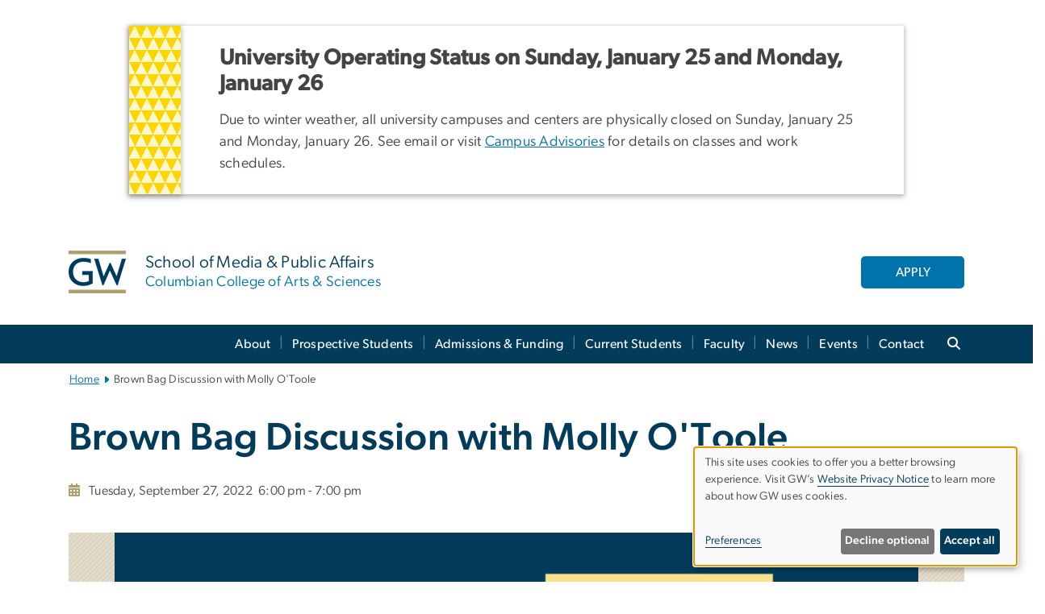

--- FILE ---
content_type: text/html; charset=UTF-8
request_url: https://smpa.gwu.edu/smpa-brown-bag-otoole
body_size: 13105
content:

<!DOCTYPE html>
<html  lang="en" dir="ltr" prefix="content: http://purl.org/rss/1.0/modules/content/  dc: http://purl.org/dc/terms/  foaf: http://xmlns.com/foaf/0.1/  og: http://ogp.me/ns#  rdfs: http://www.w3.org/2000/01/rdf-schema#  schema: http://schema.org/  sioc: http://rdfs.org/sioc/ns#  sioct: http://rdfs.org/sioc/types#  skos: http://www.w3.org/2004/02/skos/core#  xsd: http://www.w3.org/2001/XMLSchema# ">
  <head>
    <meta charset="utf-8" />
<noscript><style>form.antibot * :not(.antibot-message) { display: none !important; }</style>
</noscript><noscript><style>.drimage-image { display: none; }</style>
</noscript><meta name="description" content="Join 2022-2023 Terker Fellow Molly O&#039;Toole in a Brown Bag discussion on September 27 at 6pm" />
<meta name="abstract" content="Join 2022-2023 Terker Fellow Molly O&#039;Toole in a Brown Bag discussion on September 27 at 6pm" />
<meta name="keywords" content="george washington university, gwu, gw, gw university, george washington, dc universities, dc colleges, education, higher education" />
<link rel="canonical" href="https://smpa.gwu.edu/smpa-brown-bag-otoole" />
<link rel="shortlink" href="https://smpa.gwu.edu/node/4921" />
<meta name="generator" content="Varbase" />
<link rel="image_src" href="https://smpa.gwu.edu/sites/g/files/zaxdzs4161/files/styles/large/public/2022-09/2.png?itok=JfY4wXe5" />
<meta name="referrer" content="origin" />
<meta name="rights" content="©2026 School of Media &amp; Public Affairs | Columbian College of Arts &amp; Sciences. All rights reserved." />
<meta property="og:site_name" content="School of Media &amp; Public Affairs | Columbian College of Arts &amp; Sciences" />
<meta property="og:type" content="website" />
<meta property="og:url" content="https://smpa.gwu.edu/smpa-brown-bag-otoole" />
<meta property="og:title" content="Brown Bag Discussion with Molly O&#039;Toole | School of Media &amp; Public Affairs | Columbian College of Arts &amp; Sciences | The George Washington University" />
<meta property="og:description" content="Join 2022-2023 Terker Fellow Molly O&#039;Toole in a Brown Bag discussion on September 27 at 6pm" />
<meta property="og:image" content="https://smpa.gwu.edu/sites/g/files/zaxdzs4161/files/styles/large/public/2022-09/2.png?itok=JfY4wXe5" />
<meta property="og:image:url" content="https://smpa.gwu.edu/sites/g/files/zaxdzs4161/files/styles/large/public/2022-09/2.png?itok=JfY4wXe5" />
<meta property="og:image:alt" content="The George Washington University Logo" />
<meta name="twitter:card" content="summary" />
<meta name="twitter:description" content="Join 2022-2023 Terker Fellow Molly O&#039;Toole in a Brown Bag discussion on September 27 at 6pm" />
<meta name="twitter:title" content="Brown Bag Discussion with Molly O&#039;Toole | School of Media &amp; Public Affairs | Columbian College of Arts &amp; Sciences | The George Washington University" />
<meta name="twitter:image" content="https://smpa.gwu.edu/sites/g/files/zaxdzs4161/files/styles/large/public/2022-09/2.png?itok=JfY4wXe5" />
<meta name="google-site-verification" content="281qsbd4CnNj6AaYU5K1RLZOjUoGn_2pBurGHAyp7lw" />
<meta name="MobileOptimized" content="width" />
<meta name="HandheldFriendly" content="true" />
<meta name="apple-mobile-web-app-capable" content="yes" />
<meta name="Generator" content="Drupal 10 (https://www.drupal.org)" />
<meta name="viewport" content="width=device-width, initial-scale=1, shrink-to-fit=no" />
<script type="application/ld+json">{
    "@context": "https://schema.org",
    "@graph": [
        {
            "description": "Join 2022-2023 Terker Fellow Molly O\u0027Toole in a Brown Bag discussion on September 27 at 6pm"
        },
        {
            "@type": "WebSite",
            "name": "School of Media \u0026 Public Affairs | Columbian College of Arts \u0026 Sciences",
            "url": "https://smpa.gwu.edu/",
            "publisher": {
                "@type": "Organization",
                "name": "School of Media \u0026 Public Affairs | Columbian College of Arts \u0026 Sciences",
                "url": "https://smpa.gwu.edu/",
                "logo": {
                    "@type": "ImageObject",
                    "url": "https://smpa.gwu.edu/themes/custom/gw-main-theme/logo.png"
                }
            }
        }
    ]
}</script>
<meta http-equiv="x-ua-compatible" content="ie=edge" />
<link rel="icon" href="/sites/g/files/zaxdzs4161/files/favicon_0_0.ico" type="image/vnd.microsoft.icon" />
<script>window.a2a_config=window.a2a_config||{};a2a_config.callbacks=[];a2a_config.overlays=[];a2a_config.templates={};a2a_config.icon_color = "#0073aa";</script>
<style>.addtoany_list a:hover:hover img, .addtoany_list a:hover span {opacity:1!important;}
span.a2a_svg.a2a_s__default.a2a_s_a2a {background-color: #0073aa!important;transform: scale(.7)!important;}
span.a2a_svg.a2a_s__default.a2a_s_a2a:hover,
span.a2a_svg.a2a_s__default.a2a_s_a2a:focus {background-color: #a75523!important;opacity:1!important;}
.a2a_menu a.a2a_i:visited, .a2a_menu a.a2a_more,
a.a2a_i, a.a2a_i:visited{color: #444!important;} 
a.a2a_i:hover,a.a2a_i:focus,a.a2a_i:active{color:#444!important;}
a.a2a_button_x {font-size: 23px!important;}</style>

    <title>Brown Bag Discussion with Molly O&#039;Toole | School of Media &amp; Public Affairs | Columbian College of Arts &amp; Sciences | The George Washington University</title>
    <link rel="stylesheet" media="all" href="/sites/g/files/zaxdzs4161/files/css/css_Qtwibx2kfhbjiJYh0bTxY8sUOCqlRjHQ9LqOxBv4d1w.css?delta=0&amp;language=en&amp;theme=gw_main_theme&amp;include=[base64]" />
<link rel="stylesheet" media="all" href="/sites/g/files/zaxdzs4161/files/css/css_adxcA9tx8dtp54GDlnafilBMfBNqqur7Ljh5R0WAeHQ.css?delta=1&amp;language=en&amp;theme=gw_main_theme&amp;include=[base64]" />
<link rel="stylesheet" media="print" href="/sites/g/files/zaxdzs4161/files/css/css_9RElLnY5FsdYNDAbiLprpS5gUTxzNOp4ID3rr7ciQ6Q.css?delta=2&amp;language=en&amp;theme=gw_main_theme&amp;include=[base64]" />
<link rel="stylesheet" media="all" href="/sites/g/files/zaxdzs4161/files/css/css_i1mVTyO4zOSvzJbK5gAdntJf_7f7PvvQYfxRsCDBNeM.css?delta=3&amp;language=en&amp;theme=gw_main_theme&amp;include=[base64]" />

        <script type="application/json" data-drupal-selector="drupal-settings-json">{"path":{"baseUrl":"\/","pathPrefix":"","currentPath":"node\/4921","currentPathIsAdmin":false,"isFront":false,"currentLanguage":"en"},"pluralDelimiter":"\u0003","suppressDeprecationErrors":true,"gtag":{"tagId":"","consentMode":false,"otherIds":[],"events":[],"additionalConfigInfo":[]},"ajaxPageState":{"libraries":"[base64]","theme":"gw_main_theme","theme_token":null},"ajaxTrustedUrl":{"form_action_p_pvdeGsVG5zNF_XLGPTvYSKCf43t8qZYSwcfZl2uzM":true},"gtm":{"tagId":null,"settings":{"data_layer":"dataLayer","include_classes":false,"allowlist_classes":"","blocklist_classes":"","include_environment":false,"environment_id":"","environment_token":""},"tagIds":["GTM-M28MGT","GTM-M5M97NBP"]},"drimage_improved":{"ratio_distortion":null,"dimentions":[]},"klaro":{"config":{"elementId":"klaro","storageMethod":"cookie","cookieName":"klaro","cookieExpiresAfterDays":180,"cookieDomain":"","groupByPurpose":true,"acceptAll":false,"hideDeclineAll":false,"hideLearnMore":false,"learnMoreAsButton":false,"additionalClass":" hide-consent-dialog-title klaro-theme-gw_main_theme","disablePoweredBy":true,"htmlTexts":true,"autoFocus":true,"privacyPolicy":"https:\/\/www.gwu.edu\/privacy-notice","lang":"en","services":[{"name":"security_and_functionality","default":true,"title":"Security and Functionality","description":"Cookies related to session management, core functionality, page rendering, analytics, and the monitoring and prevention of malicious browsing activity. ","purposes":["cms"],"callbackCode":"","cookies":[["^__cf_bm","",""],["^_cfuvid","",""],["^[SESS|SSESS]","",""],["^_node","",""],["^_ga(_.*)?","",""],["^_gid","",""],["^IDE","",""],["^NID","",""],["^__stripe_mid","","fontawesome.com"]],"required":true,"optOut":false,"onlyOnce":false,"contextualConsentOnly":false,"contextualConsentText":"","wrapperIdentifier":[],"translations":{"en":{"title":"Security and Functionality"}}},{"name":"video","default":true,"title":"Video","description":"Embedded video services including YouTube and Vimeo.","purposes":["external_content"],"callbackCode":"","cookies":[],"required":false,"optOut":false,"onlyOnce":false,"contextualConsentOnly":false,"contextualConsentText":"","wrapperIdentifier":[],"translations":{"en":{"title":"Video"}}}],"translations":{"en":{"consentModal":{"title":"Manage Website Cookies","description":"If desired, you may adjust how cookies are managed on this website.\r\n","privacyPolicy":{"name":"Website Privacy Notice","text":"Visit GW\u0027s {privacyPolicy} to learn more about how GW uses cookies.\r\n"}},"consentNotice":{"title":"Use of personal data and cookies","changeDescription":"There have been changes since your last visit. Please review and update your consent.","description":"This site uses cookies to offer you a better browsing experience. Visit GW\u2019s {privacyPolicy} to learn more about how GW uses cookies.","learnMore":"Preferences","privacyPolicy":{"name":"Website Privacy Notice"}},"ok":"Accept all","save":"Save","decline":"Decline optional","close":"Close","acceptAll":"Accept all","acceptSelected":"Accept selected","service":{"disableAll":{"title":"Toggle all services","description":"Use this switch to disable all optional cookies."},"optOut":{"title":"(opt-out)","description":"This service is loaded by default (opt-out possible)."},"required":{"title":"(always required)","description":"This service is always required."},"purposes":"Purposes","purpose":"Purpose"},"contextualConsent":{"acceptAlways":"Always","acceptOnce":"Yes (this time)","description":"Load external content supplied by {title}?"},"poweredBy":"Powered by Klaro!","purposeItem":{"service":"Service","services":"Services"},"privacyPolicy":{"name":"Website Privacy Notice","text":"Visit GW\u0027s {privacyPolicy} to learn more about how GW uses cookies.\r\n"},"purposes":{"cms":{"title":"Essential","description":""},"analytics":{"title":"Functional","description":""},"external_content":{"title":"Embedded External Content","description":""},"advertising":{"title":"Advertising and Marketing","description":""},"livechat":{"title":"Live chat","description":""},"security":{"title":"Security","description":""},"styling":{"title":"Styling","description":""}}}},"showNoticeTitle":true,"styling":{"theme":["light"]}},"dialog_mode":"notice","show_toggle_button":false,"toggle_button_icon":null,"show_close_button":false,"exclude_urls":["\\\/admin\\\/","^\\\/node\\\/add"],"disable_urls":[]},"data":{"extlink":{"extTarget":true,"extTargetAppendNewWindowDisplay":false,"extTargetAppendNewWindowLabel":"(opens in a new window)","extTargetNoOverride":false,"extNofollow":false,"extTitleNoOverride":false,"extNoreferrer":false,"extFollowNoOverride":false,"extClass":"0","extLabel":"(link is external)","extImgClass":false,"extSubdomains":true,"extExclude":"","extInclude":"","extCssExclude":"","extCssInclude":"","extCssExplicit":"","extAlert":false,"extAlertText":"This link will take you to an external web site. We are not responsible for their content.","extHideIcons":false,"mailtoClass":"0","telClass":"","mailtoLabel":"(link sends email)","telLabel":"(link is a phone number)","extUseFontAwesome":false,"extIconPlacement":"append","extPreventOrphan":false,"extFaLinkClasses":"fa fa-external-link","extFaMailtoClasses":"fa fa-envelope-o","extAdditionalLinkClasses":"","extAdditionalMailtoClasses":"","extAdditionalTelClasses":"","extFaTelClasses":"fa fa-phone","allowedDomains":null,"extExcludeNoreferrer":""}},"ckeditorAccordion":{"accordionStyle":{"collapseAll":1,"keepRowsOpen":1,"animateAccordionOpenAndClose":1,"openTabsWithHash":1,"allowHtmlInTitles":0}},"user":{"uid":0,"permissionsHash":"2b63e65f5d1fc7f28557c19e090f5d1127f93136f955776e8d8684fc9c241113"}}</script>
<script src="/sites/g/files/zaxdzs4161/files/js/js_fqN0-C0QhcpYKkDDsygNqQ8nDvAGVxbpVQn5tvEK9q0.js?scope=header&amp;delta=0&amp;language=en&amp;theme=gw_main_theme&amp;include=[base64]"></script>
<script src="https://kit.fontawesome.com/47402d7e9e.js" defer crossorigin="anonymous"></script>
<script src="/modules/contrib/klaro/js/klaro_placeholder.js" defer crossorigin="anonymous" data-type="text/javascript" type="text/plain" data-name="security_and_functionality" data-src="https://use.fontawesome.com/releases/v6.4.2/js/v4-shims.js"></script>
<script src="/modules/contrib/klaro/js/klaro_placeholder.js" data-type="text/javascript" type="text/plain" data-name="security_and_functionality" data-src="/modules/contrib/google_tag/js/gtag.js?t8x0dh"></script>
<script src="/modules/contrib/klaro/js/klaro_placeholder.js" data-type="text/javascript" type="text/plain" data-name="security_and_functionality" data-src="/modules/contrib/google_tag/js/gtm.js?t8x0dh"></script>
<script src="/libraries/klaro/dist/klaro-no-translations-no-css.js?t8x0dh" defer id="klaro-js"></script>

  </head>
  <body class="layout-no-sidebars page-node-4921 path-node page-node-type-gw-event">
    <a href="#main-content" class="visually-hidden focusable skip-link">
      Skip to main content
    </a>
    <noscript><iframe src="https://www.googletagmanager.com/ns.html?id=GTM-M28MGT"
                  height="0" width="0" style="display:none;visibility:hidden"></iframe></noscript>
<noscript><iframe src="https://www.googletagmanager.com/ns.html?id=GTM-M5M97NBP"
                  height="0" width="0" style="display:none;visibility:hidden"></iframe></noscript>

      <div class="dialog-off-canvas-main-canvas" data-off-canvas-main-canvas>
    




<header>



      <section class="region region-alert">
    
<div id="block-gwfilesystemalertblock" class="settings-tray-editable block block-gwu-alert-block block-gwu-legacy-alert-block" data-drupal-settingstray="editable">
  
    
      <div class="content">
      
<div id='alert-html'>
</div>

    </div>
  </div>

  </section>

  
      <section class="row region region-page-above">
    
<div class="container">
  
  

  <!-- BEGIN PATTERN: 'gw-header' -->
<style>
</style>



  
    
<div class="gw-header-block d-flex align-items-center container">
  <div class="gw-header-link d-flex align-items-center">
       
                                 <a href="https://smpa.gwu.edu/" class="d-flex flex-column">
          


  
<img src="/modules/custom/gwu_blocks/images/gw-header-image-53.png" alt="GW Monogram" class="gw-header-image image image--primary img-fluid mr-md-4" />

        </a>
                         
        <div class="gw-header-text">
               <a href="https://smpa.gwu.edu/"> <p class="gw-header-title">
             School of Media & Public Affairs
         </p>
          <p class="gw-header-subtitle">
            Columbian College of Arts & Sciences
         </p></a>
        
    </div>
    </div>

      <div id="cta-block" class="cta-btn">
      <a class="btn btn-GW_LightBlue gw-header-button" href="https://smpa.gwu.edu/admissions-funding" target="">APPLY</a>
    </div>
  </div>
<!-- END PATTERN: 'gw-header' -->

</div>

  </section>

  
          <div  class="navbar navbar-expand-xl row pb-0" id="navbar-main" id="navbar" role="banner">
            <div class="mr-md-auto w-100 pb-0">
        
  
              
  <div class="visually-hidden" id="block-main-bootstrap-navigation-menu">Main Bootstrap Navigation</div>
  

        


            <!-- BEGIN PATTERN: 'gw-multilevel-navbar' -->





<nav class="bg-primary gw-multilevel-navbar navbar navbar-dark navbar-expand py-0 w-100" id="primary-nav-bar">
  <div class="container-lg nav-group">

          <a class="navbar-brand" href="/" >
        


  
<img src="/modules/custom/gwu_content_types/img/gw_mono_0_0.png" alt="GW Home" class="image image--primary img-fluid" />

      </a>
    
    <!--<button type="button" data-toggle="collapse" data-target="#navbarContent" aria-controls="navbars" aria-expanded="false" aria-label="Toggle navigation" class="navbar-toggler">
      <span class="navbar-toggler-icon"></span>
    </button>-->

        <div id="navbarContent" class="collapse navbar-collapse d-flex justify-content-end">
      



  
             <ul class="navbar-nav d-flex flex-wrap justify-content-end" >
    
    
            <span class="d-flex align-items-center nav-divider"></span>
        <li class="nav-item dropdown"><a id="dropdownMenu-main-1" href="/about" data-toggle="dropdown" aria-haspopup="true" aria-expanded="false" class="nav-link dropdown-toggle">About</a>
                              

  
          <ul class="dropdown-menu border-0 shadow gw-dropdown-menu" aria-labelledby="dropdownMenu-main-1">
    
    
              <li class="dropdown-submenu"><a id="dropdownMenu-main-1-1" href="/institutes-projects" class="nav-link dropdown-item">Institutes &amp; Projects</a>
                    
      </li>
    
              <li class="dropdown-submenu"><a id="dropdownMenu-main-1-2" href="/national-council" class="nav-link dropdown-item">National Council</a>
                    
      </li>
    
              <li class="dropdown-submenu"><a id="dropdownMenu-main-1-3" href="/give-smpa" class="nav-link dropdown-item">Give to SMPA</a>
                    
      </li>
        </ul>

  

        
      </li>
    
            <span class="d-flex align-items-center nav-divider"></span>
        <li class="nav-item dropdown"><a id="dropdownMenu-main-2" href="/prospective-students" data-toggle="dropdown" aria-haspopup="true" aria-expanded="false" class="nav-link dropdown-toggle">Prospective Students</a>
                              

  
          <ul class="dropdown-menu border-0 shadow gw-dropdown-menu" aria-labelledby="dropdownMenu-main-2">
    
    
              <li class="dropdown-submenu"><a id="dropdownMenu-main-2-1" href="/journalism-mass-communication" class="nav-link dropdown-item">Journalism &amp; Mass Communication</a>
                    
      </li>
    
              <li class="dropdown-submenu"><a id="dropdownMenu-main-2-2" href="/political-communication" class="nav-link dropdown-item">Political Communication</a>
                    
      </li>
    
              <li class="dropdown-submenu"><a id="dropdownMenu-main-2-3" href="/media-strategic-communication" class="nav-link dropdown-item">Media &amp; Strategic Communication</a>
                    
      </li>
    
              <li class="dropdown-submenu"><a id="dropdownMenu-main-2-4" href="/combined-degree-programs" class="nav-link dropdown-item">Combined Degree Programs</a>
                    
      </li>
    
              <li class="dropdown-submenu"><a id="dropdownMenu-main-2-5" href="/transfer-students" class="nav-link dropdown-item">Transfer Students</a>
                    
      </li>
        </ul>

  

        
      </li>
    
            <span class="d-flex align-items-center nav-divider"></span>
        <li class="nav-item dropdown"><a id="dropdownMenu-main-3" href="/admissions-funding" data-toggle="dropdown" aria-haspopup="true" aria-expanded="false" class="nav-link dropdown-toggle">Admissions &amp; Funding</a>
                              

  
          <ul class="dropdown-menu border-0 shadow gw-dropdown-menu" aria-labelledby="dropdownMenu-main-3">
    
    
              <li class="dropdown-submenu"><a id="dropdownMenu-main-3-1" href="/undergraduate-admissions" class="nav-link dropdown-item">Undergraduate Admissions</a>
                    
      </li>
    
              <li class="dropdown-submenu"><a id="dropdownMenu-main-3-2" href="/graduate-admissions-funding" class="nav-link dropdown-item">Graduate Admissions &amp; Funding</a>
                    
      </li>
        </ul>

  

        
      </li>
    
            <span class="d-flex align-items-center nav-divider"></span>
        <li class="nav-item dropdown"><a id="dropdownMenu-main-4" href="/current-students" data-toggle="dropdown" aria-haspopup="true" aria-expanded="false" class="nav-link dropdown-toggle">Current Students</a>
                              

  
          <ul class="dropdown-menu border-0 shadow gw-dropdown-menu" aria-labelledby="dropdownMenu-main-4">
    
    
              <li class="dropdown-submenu"><a id="dropdownMenu-main-4-1" href="/capstone-guidelines" class="nav-link dropdown-item">Capstone Guidelines</a>
                    
      </li>
    
              <li class="dropdown-submenu"><a id="dropdownMenu-main-4-2" href="/internships" class="nav-link dropdown-item">Internships</a>
                    
      </li>
    
              <li class="dropdown-submenu"><a id="dropdownMenu-main-4-3" href="/prizes-scholarships" class="nav-link dropdown-item">Prizes &amp; Scholarships</a>
                    
      </li>
    
              <li class="dropdown-submenu"><a id="dropdownMenu-main-4-4" href="/production-facilities-technology" class="nav-link dropdown-item">Production Facilities &amp; Technology</a>
                    
      </li>
    
              <li class="dropdown-submenu"><a id="dropdownMenu-main-4-5" href="/academic-advising" class="nav-link dropdown-item">Academic Advising</a>
                    
      </li>
    
              <li class="dropdown-submenu"><a id="dropdownMenu-main-4-6" href="/smpa-ambassadors" class="nav-link dropdown-item">SMPA Ambassadors</a>
                    
      </li>
        </ul>

  

        
      </li>
    
            <span class="d-flex align-items-center nav-divider"></span>
        <li class="nav-item dropdown"><a id="dropdownMenu-main-5" href="/faculty" data-toggle="dropdown" aria-haspopup="true" aria-expanded="false" class="nav-link dropdown-toggle">Faculty</a>
                              

  
          <ul class="dropdown-menu border-0 shadow gw-dropdown-menu" aria-labelledby="dropdownMenu-main-5">
    
    
              <li class="dropdown-submenu"><a id="dropdownMenu-main-5-1" href="/full-time-faculty" class="nav-link dropdown-item">Full-Time Faculty</a>
                    
      </li>
    
              <li class="dropdown-submenu"><a id="dropdownMenu-main-5-2" href="/part-time-faculty" class="nav-link dropdown-item">Part-Time Faculty</a>
                    
      </li>
    
              <li class="dropdown-submenu"><a id="dropdownMenu-main-5-3" href="/associated-faculty" class="nav-link dropdown-item">Associated Faculty</a>
                    
      </li>
    
              <li class="dropdown-submenu"><a id="dropdownMenu-main-5-4" href="/fellows-special-appointments" class="nav-link dropdown-item">Fellows &amp; Special Appointments</a>
                    
      </li>
    
              <li class="dropdown-submenu"><a id="dropdownMenu-main-5-5" href="/staub-faculty-excellence-awards" class="nav-link dropdown-item">Staub Faculty Excellence Awards</a>
                    
      </li>
    
              <li class="dropdown-submenu"><a id="dropdownMenu-main-5-6" href="/emeriti-faculty" class="nav-link dropdown-item">Emeriti Faculty</a>
                    
      </li>
        </ul>

  

        
      </li>
    
            <span class="d-flex align-items-center nav-divider"></span>
        <li class="nav-item dropdown"><a id="dropdownMenu-main-6" href="/news" data-toggle="dropdown" aria-haspopup="true" aria-expanded="false" class="nav-link dropdown-toggle">News</a>
                              

  
          <ul class="dropdown-menu border-0 shadow gw-dropdown-menu" aria-labelledby="dropdownMenu-main-6">
    
    
              <li class="dropdown-submenu"><a id="dropdownMenu-main-6-1" href="/smpa-headlines" class="nav-link dropdown-item">SMPA Headlines</a>
                    
      </li>
    
              <li class="dropdown-submenu"><a id="dropdownMenu-main-6-2" href="/view-from-the-loge" class="nav-link dropdown-item">View from the Loge</a>
                    
      </li>
    
              <li class="dropdown-submenu"><a id="dropdownMenu-main-6-3" href="/gw-politics-poll" class="nav-link dropdown-item">GW Politics Poll</a>
                    
      </li>
    
              <li class="dropdown-submenu"><a id="dropdownMenu-main-6-4" href="/press-releases" class="nav-link dropdown-item">Press Releases</a>
                    
      </li>
        </ul>

  

        
      </li>
    
            <span class="d-flex align-items-center nav-divider"></span>
        <li class="nav-item dropdown"><a id="dropdownMenu-main-7" href="/events" data-toggle="dropdown" aria-haspopup="true" aria-expanded="false" class="nav-link dropdown-toggle">Events</a>
                              

  
          <ul class="dropdown-menu border-0 shadow gw-dropdown-menu" aria-labelledby="dropdownMenu-main-7">
    
    
              <li class="dropdown-submenu"><a id="dropdownMenu-main-7-1" href="/sesno-series" class="nav-link dropdown-item">The Sesno Series</a>
                    
      </li>
        </ul>

  

        
      </li>
    
            <span class="d-flex align-items-center nav-divider"></span>
        <li class="nav-item dropdown"><a id="dropdownMenu-main-8" href="/contact-smpa" data-toggle="dropdown" aria-haspopup="true" aria-expanded="false" class="nav-link ">Contact</a>
                    
      </li>
        </ul>

  




    </div>

      <button class="btn search-btn rounded-0 ml-1 mr-2" type="button" data-toggle="collapse" data-target="#nav-search-form" aria-expanded="false" aria-controls="nav-search-form">
      <span class="search-icon fa fa-search" alt="Search icon" title="Search" />
    </button>
    </div>



</nav>

<!-- END PATTERN: 'gw-multilevel-navbar' -->

    <div id="menu-container" style="display: none;" class="hidden">
        <ul id="mobile-nav-ul" style="display: none;" class="hidden">
      


  <li>
  <a href="/about">About</a>
      <ul>
      


  <li>
  <a href="/institutes-projects">Institutes &amp; Projects</a>
    </li>
  <li>
  <a href="/national-council">National Council</a>
    </li>
  <li>
  <a href="/give-smpa">Give to SMPA</a>
    </li>
    </ul>
    </li>
  <li>
  <a href="/prospective-students">Prospective Students</a>
      <ul>
      


  <li>
  <a href="/journalism-mass-communication">Journalism &amp; Mass Communication</a>
    </li>
  <li>
  <a href="/political-communication">Political Communication</a>
    </li>
  <li>
  <a href="/media-strategic-communication">Media &amp; Strategic Communication</a>
    </li>
  <li>
  <a href="/combined-degree-programs">Combined Degree Programs</a>
    </li>
  <li>
  <a href="/transfer-students">Transfer Students</a>
    </li>
    </ul>
    </li>
  <li>
  <a href="/admissions-funding">Admissions &amp; Funding</a>
      <ul>
      


  <li>
  <a href="/undergraduate-admissions">Undergraduate Admissions</a>
    </li>
  <li>
  <a href="/graduate-admissions-funding">Graduate Admissions &amp; Funding</a>
    </li>
    </ul>
    </li>
  <li>
  <a href="/current-students">Current Students</a>
      <ul>
      


  <li>
  <a href="/capstone-guidelines">Capstone Guidelines</a>
      <ul>
      


  <li>
  <a href="/node/4711">Capstone Proposal Form</a>
    </li>
    </ul>
    </li>
  <li>
  <a href="/internships">Internships</a>
    </li>
  <li>
  <a href="/prizes-scholarships">Prizes &amp; Scholarships</a>
      <ul>
      


  <li>
  <a href="/manheim-sterling-undergraduate-research-prizes">Manheim-Sterling Undergraduate Research Prizes</a>
    </li>
  <li>
  <a href="/smpa-career-access-network">SMPA Career Access Network</a>
    </li>
    </ul>
    </li>
  <li>
  <a href="/production-facilities-technology">Production Facilities &amp; Technology</a>
    </li>
  <li>
  <a href="/academic-advising">Academic Advising</a>
    </li>
  <li>
  <a href="/smpa-ambassadors">SMPA Ambassadors</a>
    </li>
    </ul>
    </li>
  <li>
  <a href="/faculty">Faculty</a>
      <ul>
      


  <li>
  <a href="/full-time-faculty">Full-Time Faculty</a>
    </li>
  <li>
  <a href="/part-time-faculty">Part-Time Faculty</a>
    </li>
  <li>
  <a href="/associated-faculty">Associated Faculty</a>
    </li>
  <li>
  <a href="/fellows-special-appointments">Fellows &amp; Special Appointments</a>
    </li>
  <li>
  <a href="/staub-faculty-excellence-awards">Staub Faculty Excellence Awards</a>
    </li>
  <li>
  <a href="/emeriti-faculty">Emeriti Faculty</a>
    </li>
    </ul>
    </li>
  <li>
  <a href="/news">News</a>
      <ul>
      


  <li>
  <a href="/smpa-headlines">SMPA Headlines</a>
    </li>
  <li>
  <a href="/view-from-the-loge">View from the Loge</a>
    </li>
  <li>
  <a href="/gw-politics-poll">GW Politics Poll</a>
      <ul>
      


  <li>
  <a href="/about-poll">About the Poll</a>
    </li>
  <li>
  <a href="/submit-poll">Submit to the Poll</a>
    </li>
    </ul>
    </li>
  <li>
  <a href="/press-releases">Press Releases</a>
    </li>
    </ul>
    </li>
  <li>
  <a href="/events">Events</a>
      <ul>
      


  <li>
  <a href="/sesno-series">The Sesno Series</a>
    </li>
    </ul>
    </li>
  <li>
  <a href="/contact-smpa">Contact</a>
    </li>
    </ul>
  </div>


    
<div class="searchblox-search search-form search-searchblox-search-form collapse settings-tray-editable block block-gwu-gps-block block-gwu-gse-search" data-drupal-selector="searchblox-search" id="block-searchbloxsearch" data-drupal-settingstray="editable">
  
    
      <div class="content">
      
<form action="/smpa-brown-bag-otoole" method="post" id="searchblox-search" accept-charset="UTF-8">
  
<div data-drupal-selector="edit-basic" id="edit-basic" class="form-group">
<div class="form-group js-form-item form-item js-form-type-textfield form-item-search-keys js-form-item-search-keys form-no-label">
        <input data-drupal-selector="edit-search-keys" type="text" id="edit-search-keys" name="search_keys" value="" size="60" maxlength="128" class="form-control" />

        </div>
<input data-drupal-selector="edit-submit" type="submit" id="edit-submit" name="op" value="Search" class="button js-form-submit form-submit btn btn-primary form-control" />
</div>
<input autocomplete="off" data-drupal-selector="form-rs2grhwdlmiwwetcglshkixkkwssvyz6rnnom-7qwgu" type="hidden" name="form_build_id" value="form-RS2gRHWdlMIwwETCGLShKIxkKwsSvYz6rnnom-7qwgU" class="form-control" />
<input data-drupal-selector="edit-searchblox-search" type="hidden" name="form_id" value="searchblox_search" class="form-control" />

</form>

    </div>
  </div>


<div id="block-breadcrumbs" class="settings-tray-editable block block-system block-system-breadcrumb-block {{ container }}" data-drupal-settingstray="editable">
  
    
      <div class="content">
      
  
<nav class="ml-3 gw-breadcrumb" aria-label="breadcrumb">
  <ul class="breadcrumb bg-transparent">
                  <li class="breadcrumb-item"><a href="/">Home</a></li>
                        <li class="breadcrumb-item" aria-current="page">Brown Bag Discussion with Molly O&#039;Toole</li>
            </ul>
</nav>


    </div>
  </div>





      </div>
      <button class="navbar-toggler" type="button" data-toggle="collapse" data-target="#navbar-collapse" aria-controls="navbar-collapse" aria-expanded="false" aria-label="Toggle navigation">
        <span class="navbar-toggler-icon"></span>
      </button>
      
  

</header>

<div class="d-none d-print-block header-print page-header mt-4 mb-3">
  <div class="container">
    <div class="row">
      <div class="col-sm-12">
                          <img class="logo pull-left d-none d-print-inline-block" src="/themes/custom/vartheme_bs4/logo-print.png" alt="School of Media &amp; Public Affairs | Columbian College of Arts &amp; Sciences"/>
              </div>
    </div>
  </div>
</div>


  <div role="main" class="main-container container js-quickedit-main-content">
    <div class="row">

                        <div class="col-sm-12">
                          
<div class="views-element-container settings-tray-editable block block-views block-views-blockgw-view-local-alert-gw-local-alert" id="block-gw-view-local-alert" data-drupal-settingstray="editable">
  
    
      <div class="content">
      
<div class="form-group"><div class="gw-local-alert view view-gw-view-local-alert view-id-gw_view_local_alert view-display-id-gw_local_alert js-view-dom-id-5dbadce9d69362f691425d537e369c976267d6b1b67a1dbfb5c2a9e31146f048">
  
    
      
  
          </div>
</div>

    </div>
  </div>


                      </div>
              
      
      
      <section class="main-content col order-last col-sm-12" id="content" role="main">

        
                
                
        
                  <a id="main-content"></a>
                      <div data-drupal-messages-fallback class="hidden"></div>
<div id="block-mainpagecontent" class="block block-system block-system-main-block">
  
    
      <div class="content">
      







    
    
        
        
          

<main class="event-page main-content published">


    
    <div class="container gw-event px-0">

                    <h1>Brown Bag Discussion with Molly O&#039;Toole</h1>
                            <span class="mt-0 gw-event-subtitle"></span>
              
      
            <div class="row mt-md-4">

                <div class="col-md-9 col-sm-12">
          <div class="gw-event-when mt-3 mt-md-0 mb-4">

            
            
                                          <!-- BEGIN PATTERN: 'gw-when' -->



<div class="gw-when">

      
      
    <div>

      <span class="mr-1 gw-when-icon fa fa-calendar"></span>

      <span class="ml-1">Tuesday, September 27, 2022</span>

      

      
        
                
        <span class="ml-1">6:00 pm - 7:00 pm</span> 

        
      

      
      
    </div>

      </div>
<!-- END PATTERN: 'gw-when' -->

                      </div>

          
            
        
        </div>

                <div class="col-md-3 text-sm-left text-md-right">
                        <div class="gw-event-call-to-action top-rt-btn mb-4">
                <a href="https://docs.google.com/forms/d/e/1FAIpQLSedrm8oxDW875i8-kZn4YR2EqZmG44E_AM5owWVKsFqT1Wwqg/viewform">
                

  


<button type=&quot;button&quot; class="btn btn-outline-primary" href=https://docs.google.com/forms/d/e/1FAIpQLSedrm8oxDW875i8-kZn4YR2EqZmG44E_AM5owWVKsFqT1Wwqg/viewform>
  RSVP Here
  </button>
                </a>
            </div>
                  </div>

        
        <div class="col-12 media-header-container">

          
                        
            
            
<!-- BEGIN PATTERN: 'gw-media-header' -->

  <div class="gw-media-header mb-2">
    <div class="p-0 gw-media-background">
      <div class="d-flex justify-content-center">
        <div class="p-0">

          
                        


  
<img src="/sites/g/files/zaxdzs4161/files/2022-09/2.png" alt="Brown Bag: Molly O&#039;Toole" class="image image--primary img-fluid" />

            
          
        </div>
      </div>
    </div>
  </div>
<!-- END PATTERN: 'gw-media-header' -->

            
                    <p class="event-media-caption">
            <em></em>
          </p>

            
                </div>

        
</div>

<div class="row">

        <div class="col-md-9 col-sm-12 event-body">
                    
            <div class="clearfix text-formatted field field--name-field-gw-event-body field--type-text-with-summary field--label-hidden field__item"><p>Join the 2022-2023 SMPA Terker Fellow, Pulitzer Prize winning journalist <a href="/otoole-molly">Molly O'Toole</a>, for a Brown Bag discussion. Molly will discuss her illustrious career and answer your questions.</p>

<p>When: Tuesday, September 27 at 6pm<br>
Where: MPA #429* this will be a hybrid event. Please note if you will be joining virtually and we will share a Zoom link the week of the event.</p>

<p><a href="https://docs.google.com/forms/d/e/1FAIpQLSedrm8oxDW875i8-kZn4YR2EqZmG44E_AM5owWVKsFqT1Wwqg/viewform">Please RSVP here&nbsp;→</a></p>

<p>Note that&nbsp;masks are required at all times when not eating or drinking. For more on the university's COVID protocols, <a href="https://coronavirus.gwu.edu/">click here</a>.</p>
</div>
      

                              <div class="gw-event-call-to-action lower-btn">
              <a href="https://docs.google.com/forms/d/e/1FAIpQLSedrm8oxDW875i8-kZn4YR2EqZmG44E_AM5owWVKsFqT1Wwqg/viewform">
                

  


<button type=&quot;button&quot; class="btn btn-outline-primary" href=https://docs.google.com/forms/d/e/1FAIpQLSedrm8oxDW875i8-kZn4YR2EqZmG44E_AM5owWVKsFqT1Wwqg/viewform>
  RSVP Here
  </button>
              </a>
            </div>
          
        </div>

                <div class="col-md-3 col-sm-12 event-sidebar">

                              <div class="gw-event-where">
            <span class="where-label"><strong>Where</strong></span>

                                      <!-- BEGIN PATTERN: 'gw-address' -->

<div class="gw-address">

<div class="address-group d-flex">
  <div>
    <span class="fa fa-map-marker-alt"></span>
  </div>
  <div class="d-flex flex-column">
        <span class="gw-address-main">Media and Public Affairs Building</span>
        <span class="gw-address-line-1">805 21st Street, NW</span>
    <span class="gw-address-line-2">Washington DC 20052</span>
     </div>
</div>

</div>
<!-- END PATTERN: 'gw-address' -->
            
                                        <div class="gw-event-where-room">
                <span class="text-GWBlue">Room: 429</span>
              </div>
            
          </div>
          
                                  <div class="gw-event-mapit mt-1">
              <a href="https://www.google.com/maps/search/?api=1&query=37.09024,-95.712891&query_place_id=Media%20and%20Public%20Affairs%20Building"><span class=""></span>Mapit</a>
            </div>
          
                      <hr class="small-event">
                        <div class="gw-event-admission">
              <!-- BEGIN PATTERN: 'gw-admission' -->

<div class="gw-admission">

      <div>
      <strong>Admission</strong>
    </div>
  
  
  
  
</div>
<!-- END PATTERN: 'gw-admission' -->
              <em>Open to  everyone.</em>
            </div>
          
                    
                                        
          
                    <hr class="small-event">
          <div class="gw-event-social">
          <span class="add-to-any"> <strong>Share This Event</strong></span><br>
            <span class="a2a_kit a2a_kit_size_32 addtoany_list" data-a2a-url="https://smpa.gwu.edu/smpa-brown-bag-otoole" data-a2a-title="Brown Bag Discussion with Molly O&#039;Toole"><a class="a2a_button_facebook"><span class="social-icon fab fa-facebook fa-xs"></span></a><a class="a2a_button_x"><span class="social-icon fa-brands fa-x-twitter"></span></a><a class="a2a_button_linkedin"><span class="social-icon fab fa-linkedin fa-xs"></span></a></span>

          </div>

                    
                                        
        </div>
        
      <div class="row justify-content-start related-row-event">

                <div class="col-12 related-content-events">

                                  
                                          </div>
      </div>
      
    </div>
    
    
</main>

    </div>
  </div>


                  
      </section>

      
    </div>
  </div>

      <div class="footer-wrapper border-top">
      <footer class="footer container" role="contentinfo">
                  <section class="row region region-footer">
    
<div class="container">
  
  
<div class="gw-footer">




      
<!-- BEGIN PATTERN: 'gw-footer-4col' -->



  <div class="row four-column">
       <div class="col-xl-3 col-lg-6 col-sm-12">
          <div class="gw-footer-column-1">
          <p><strong><span class="marketing-text">School of Media &amp; Public Affairs </span></strong></p>

<p>Columbian College of Arts &amp; Sciences</p>

    </div>
      </div>

    <div class="col-xl-3 col-lg-6 col-sm-12">
          <div class="gw-footer-column-2">
      <p><span style="font-size:16px;"><strong>Media and Public Affairs Building</strong><br>
805 21st Street NW<br>
Suite 400<br>
Washington, DC 20052</span></p>

<p><span style="font-size:16px;">202-994-6227<br>
<span class="spamspan"><span class="u">smpa</span><img class="spamspan-image" alt="at" src="/modules/contrib/spamspan/image.gif" width="16" height="16" /><span class="d">gwu<span class="o"> [dot] </span>edu</span></span></span><br>
&nbsp;</p>

    </div>
      </div>

    <div class="col-xl-3 col-lg-6 col-sm-12">
          <div class="gw-footer-column-3">
      <p><span style="font-size:16px;"><a data-entity-substitution="canonical" data-entity-type="node" data-entity-uuid="b702bb4e-15cb-4596-ba94-f9434c7af009" href="/admissions-funding">Admissions &amp; Funding</a></span><span style="font-size:16px;"><br>
<a data-entity-substitution="canonical" data-entity-type="node" data-entity-uuid="9bf41067-2276-4818-86dc-e02f1f7d7a75" href="/prospective-students">Prospective Students</a></span><span style="font-size:16px;"><br>
<a data-entity-substitution="canonical" data-entity-type="node" data-entity-uuid="fe55a0cf-1122-4867-96d9-f85f51c50921" href="/current-students">Current Students</a></span><span style="font-size:16px;"><br>
<a data-entity-substitution="canonical" data-entity-type="node" data-entity-uuid="4ff18cdb-705b-46a9-93da-67a4e4e76fbd" href="/news">News</a></span><span style="font-size:16px;"><br>
<a data-entity-substitution="canonical" data-entity-type="node" data-entity-uuid="4c7abdc5-1b83-4ab7-84ec-1c04d1f834fc" href="/events">Events</a></span><br>
&nbsp;</p>

    </div>
      </div>

    <div class="col-xl-3 col-lg-6 col-sm-12">
          <div class="gw-footer-column-4">

      
              
<!-- BEGIN PATTERN: 'gw-social-facebook' -->

<span class="gw-social">
  <span class="gw-social-link-facebook">
    <a href="https://www.facebook.com/georgewashingtonuniversity/"><span class="mr-1 social-icon fa-brands fa-facebook fa-2x" title="Facebook"></span></a>
              </span>
</span>
<!-- END PATTERN: 'gw-social-facebook' -->
      
              
<!-- BEGIN PATTERN: 'gw-social-instagram' -->

<span class="gw-social">
  <span class="gw-social-link-instagram">
     <a href="https://www.instagram.com/smpagwu/"><span class="mr-1 social-icon fa-brands fa-instagram fa-2x" title="Instagram"></span></a>
           
        </span>
</span>
<!-- END PATTERN: 'gw-social-instagram' -->
      
              
<!-- BEGIN PATTERN: 'gw-social-twitter' -->

<span class="gw-social">
  <span class="gw-social-link-twitter">
    <a href="https://twitter.com/SMPAGWU"><span class="mr-1 social-icon fa-brands fa-x-twitter fa-2x" title="Twitter"></span></a>
              </span>
</span>
<!-- END PATTERN: 'gw-social-twitter' -->
      
              
<!-- BEGIN PATTERN: 'gw-social-youtube' -->

<span class="gw-social">
  <span class="gw-social-link-youtube">
    <a href="https://www.youtube.com/user/GWUSMPA"><span class="mr-1 social-icon fa-brands fa-youtube fa-2x" title="Youtube"></span></a>
              </span>
</span>
<!-- END PATTERN: 'gw-social-youtube' -->
      
      
      
                
<!-- BEGIN PATTERN: 'gw-social-linkedin' -->

<span class="gw-social">
  <span class="gw-social-link-linkedin">
    <a href="https://www.linkedin.com/groups/1868350/"><span class="mr-1 social-icon fa-brands fa-linkedin fa-2x" title="Linkedin"></span></a>
              </span>
</span>
<!-- END PATTERN: 'gw-social-linkedin' -->
      
              
      
    </div>
      </div>
  </div>
<!-- END PATTERN: 'gw-footer-4col' -->

  </div>

</div>

<div id="block-gwhtmlblock" class="settings-tray-editable block block-gwu-blocks block-gwu-html-block" data-drupal-settingstray="editable">
  
    
      <div class="content">
      
  <script async="true"> var s = document.createElement('script'); s.src = 'https://app.heyhalda.com/widgets/smart-forms/clxj4pe8d08ydkppwy1ybdipu.js?r=' + Math.random().toString(36).substring(7); s.async = true; document.head.appendChild(s); </script>

    </div>
  </div>

  </section>

              </footer>
    </div>
  

    <div class="global-remote-footer bg-primary">
      <footer class=" container" role="contentinfo">
                  <section class="row region region-global-footer">
    
<div id="block-gwremotefooterblock" class="settings-tray-editable block block-gwu-remote-footer-block" data-drupal-settingstray="editable">
  
    
      <div class="content">
      


  <div class="row clearfix" style="background-color:#033d5a; color:white;">
    <section class="container">
      <div class="gw-bottom-block clearfix js-gw-bottom-block-exists">
        <style type="text/css">.gw-bottom-block-column-1 a {text-decoration: none; border-bottom: none;display:block;}
.gw-bottom-block-column-1 a:hover, .gw-bottom-block-column-1 a:focus {text-decoration: none; border-bottom: none;} 
.remote-global-footer {background-color: #033c5a; color:#fff; font-size: 0.8125rem;}
.remote-global-footer .col{max-width: 100%; display: flex; flex-direction: column; align-items: center;}
.remote-global-footer .gw-bottom-block-column-2 a {color:#fff; border-bottom:1px solid #fff;text-decoration: none;font-family: "Gibson-Regular", Helvetica, Arial, sans-serif;}
.remote-global-footer .gw-bottom-block-column-2 a:focus,.remote-global-footer .gw-bottom-block-column-2 a:hover{color:#fff;text-decoration:none; border-bottom:1px dashed #fff;}
.remote-global-footer.row{display: flex; justify-content: center;}
.remote-gw-footer-image {width: 7rem; height: auto; float: none; margin-right: 0;height: auto;}
.remote-global-footer  ul.list-inline {flex-direction: column; display: flex; text-align: center; margin-bottom:0;}
.remote-global-footer .list-inline-item:not(:last-child) {margin-right: 0rem;}
.remote-global-footer .list-inline-item {padding: .4rem 0;}
.remote-global-footer .gw-bottom-block-column-1 {height: auto;padding-top: 0;}
.remote-global-footer.row{margin: 2.4rem 0 2rem 0;}
.remote-global-footer p.gw-logo {margin-bottom: 1.5rem;}

@media only screen and (min-width: 860px) {
    .remote-global-footer .gw-bottom-block-column-2 {margin-left:auto;}
    .block-gwu-remote-footer-block {width: 100%;}
    .remote-global-footer p.gw-logo {margin-bottom: 0;}
    .remote-gw-footer-image {width: 8rem;}
    .remote-global-footer.row{margin: 2rem 0;}
    .remote-global-footer .col {max-width: 100%; display: flex; flex-direction: row; align-items: center; padding-left: 0; padding-right: 0;}
    .remote-global-footer ul.list-inline {flex-direction: row; display: flex;justify-content: flex-end; text-align: right;}
    .remote-global-footer li.list-inline-item {padding: .4rem .2rem;}
}
</style>
<div class="remote-global-footer row">
<div class="col">
<div class="gw-bottom-block-column-1">
<p class="gw-logo"><a href="https://www.gwu.edu/?utm_medium=link&amp;utm_campaign=global-footer&amp;utm_source=gwu" target="_blank" rel="noopener noreferrer"><img alt="The George Washington University, Washington, DC" class="remote-gw-footer-image" src="https://centraldata.gwu.edu/sites/g/files/zaxdzs4681/files/2022-12/gw-footer-image.png"></a></p>
</div>

<div class="gw-bottom-block-column-2">
<ul class="list-inline">
<li class="list-inline-item"><a href="https://campusadvisories.gwu.edu/?utm_medium=link&amp;utm_campaign=global-footer&amp;utm_source=campus-advisories" rel="noopener" target="_blank">Campus Advisories</a></li>
<li class="list-inline-item"><a href="https://compliance.gwu.edu/equal-opportunity-nondiscrimination-anti-harassment-and-non-retaliation?utm_medium=link&amp;utm_campaign=global-footer&amp;utm_source=EEO-nondiscrimination-policy" rel="noopener" target="_blank">EO/Nondiscrimination Policy</a></li>
<li class="list-inline-item"><a href="https://www.gwu.edu/privacy-notice?utm_medium=link&amp;utm_campaign=global-footer&amp;utm_source=privacy-notice" rel="noopener" target="_blank">Website Privacy Notice</a></li>
</ul>

<ul class="list-inline">
<li class="list-inline-item"><a href="https://www.gwu.edu/contact-gw?utm_medium=link&amp;utm_campaign=global-footer&amp;utm_source=contact-gw" rel="noopener" target="_blank">Contact GW</a></li>
<li class="list-inline-item"><a href="https://accessibility.gwu.edu/?utm_medium=link&amp;utm_campaign=global-footer&amp;utm_source=accessibility" rel="noopener" target="_blank">Accessibility</a></li>
<li class="list-inline-item"><a href="https://www.gwu.edu/terms-use?utm_medium=link&amp;utm_campaign=global-footer&amp;utm_source=terms-use" rel="noopener" target="_blank">Terms of Use</a></li>
<li class="list-inline-item"><a href="https://www.gwu.edu/copyright?utm_medium=link&amp;utm_campaign=global-footer&amp;utm_source=copyright" rel="noopener" target="_blank">Copyright</a></li>
<li class="list-inline-item"><a href="https://accessibility.gwu.edu/report-barrier-accessibility?utm_medium=link&amp;utm_campaign=global-footer&amp;utm_source=accessibility-feedback" target="_blank">Report a Barrier to Accessibility</a></li>
</ul>
</div>
</div>
</div>
      </div>
    </section>
  </div>

    </div>
  </div>

  </section>

              </footer>
    </div>
  





  </div>

    
    <script src="/sites/g/files/zaxdzs4161/files/js/js_mLUbGUC5N2lo0_kFXBIVI7FM1BXYcpYJF0shoz78KcU.js?scope=footer&amp;delta=0&amp;language=en&amp;theme=gw_main_theme&amp;include=[base64]"></script>
<script src="/modules/contrib/klaro/js/klaro_placeholder.js" defer data-type="text/javascript" type="text/plain" data-name="security_and_functionality" data-src="https://static.addtoany.com/menu/page.js"></script>
<script src="/sites/g/files/zaxdzs4161/files/js/js_9CGpXhBN8DJzxAkfzcYrCnTbYsPdnSkyEROSHqmnVIs.js?scope=footer&amp;delta=2&amp;language=en&amp;theme=gw_main_theme&amp;include=[base64]"></script>
<script src="/modules/contrib/ckeditor_accordion/js/accordion.frontend.min.js?t8x0dh"></script>
<script src="/sites/g/files/zaxdzs4161/files/js/js_5Sbi5wJRFL_lyHpBjsqni4cgoNfYirZ7fbbm44HHbQE.js?scope=footer&amp;delta=4&amp;language=en&amp;theme=gw_main_theme&amp;include=[base64]"></script>
<script src="/modules/contrib/klaro/js/klaro_placeholder.js" data-type="text/javascript" type="text/plain" data-name="security_and_functionality" data-src="//siteimproveanalytics.com/js/siteanalyze_67741177.js"></script>
<script src="/sites/g/files/zaxdzs4161/files/js/js_1vaUs11sIipm49OTlBVr_1RKGPJpF-qwJ87xKL68sJI.js?scope=footer&amp;delta=6&amp;language=en&amp;theme=gw_main_theme&amp;include=[base64]"></script>

  </body>
</html>
